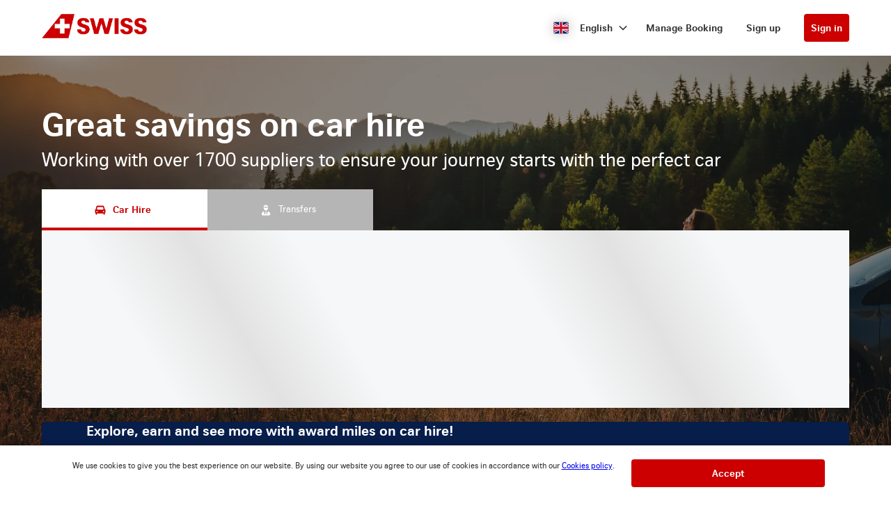

--- FILE ---
content_type: text/html
request_url: https://swiss-cars.cartrawler.com/en/?clientid=597790&pickuplocationid=299&returnlocationid=299&currency=jpy&countryid=ch&cargroup=0&pickuphour=10&pickupminute=0&returnhour=10&returnminute=0&residencyid=ch&age=30&pickupmonth=8&pickupyear=2023&pickupdate=9&returnmonth=8&returnyear=2023&returndate=23&residence=switzerland&residency=switzerland&tp=ct_special_offer_feed
body_size: 8515
content:
<!DOCTYPE html><html lang="en"><head><meta charSet="utf-8"/><meta http-equiv="x-ua-compatible" content="ie=edge"/><meta name="viewport" content="width=device-width, initial-scale=1, shrink-to-fit=no"/><meta data-react-helmet="true" property="og:url" content="https://cars.cartrawler.com/swiss/en"/><meta data-react-helmet="true" property="og:type" content="website"/><meta data-react-helmet="true" property="og:title" content="SWISS | Car Hire"/><meta data-react-helmet="true" property="og:site_name" content="SWISS"/><meta data-react-helmet="true" name="robots" content="index, follow"/><meta name="generator" content="Gatsby 4.8.0"/><title data-react-helmet="true">SWISS | Car Hire</title><link data-react-helmet="true" rel="icon" href="https://ctimg-mcore.cartrawler.com/components/favicons/swiss-favicon.ico?bg-remove=true" type="image/x-icon"/><link data-react-helmet="true" rel="canonical" href="https://cars.cartrawler.com/swiss/en"/><link data-react-helmet="true" rel="alternate" hrefLang="de" href="https://cars.cartrawler.com/swiss/de"/><link data-react-helmet="true" rel="alternate" hrefLang="en" href="https://cars.cartrawler.com/swiss/en"/><link data-react-helmet="true" rel="alternate" hrefLang="es" href="https://cars.cartrawler.com/swiss/es"/><link data-react-helmet="true" rel="alternate" hrefLang="fr" href="https://cars.cartrawler.com/swiss/fr"/><link data-react-helmet="true" rel="alternate" hrefLang="it" href="https://cars.cartrawler.com/swiss/it"/><link data-react-helmet="true" rel="alternate" hrefLang="pt" href="https://cars.cartrawler.com/swiss/pt"/><link data-react-helmet="true" rel="alternate" hrefLang="ru" href="https://cars.cartrawler.com/swiss/ru"/><link data-react-helmet="true" rel="alternate" hrefLang="ja" href="https://cars.cartrawler.com/swiss/ja"/><link data-react-helmet="true" rel="alternate" hrefLang="zh" href="https://cars.cartrawler.com/swiss/zh"/><link data-react-helmet="true" rel="manifest" href="/swiss.webmanifest"/><link data-react-helmet="true" rel="alternate" hrefLang="x-default" href="https://cars.cartrawler.com/swiss/en"/><style data-react-helmet="true" type="text/css">
    @font-face {
      font-family: 'CHSans';font-display: swap;
      src: url('https://ajaxgeo.cartrawler.com/msconfig/fonts/chsans/chsans-light-webfont.woff2')
          format('woff2');font-style: normal;font-weight: 100;}
    @font-face {
      font-family: 'CHSans';font-display: swap;
      src: url('https://ajaxgeo.cartrawler.com/msconfig/fonts/chsans/chsans-light-webfont.woff2')
          format('woff2');font-style: normal;font-weight: 200;}
    @font-face {
      font-family: 'CHSans';font-display: swap;
      src: url('https://ajaxgeo.cartrawler.com/msconfig/fonts/chsans/chsans-light-webfont.woff2')
          format('woff2');font-style: normal;font-weight: 300;}
    @font-face {
      font-family: 'CHSans';font-display: swap;
      src: url('https://ajaxgeo.cartrawler.com/msconfig/fonts/chsans/chsans-regular-webfont.woff2')
          format('woff2');font-style: normal;font-weight: 400;}
    @font-face {
      font-family: 'CHSans';font-display: swap;
      src: url('https://ajaxgeo.cartrawler.com/msconfig/fonts/chsans/chsans-regular-webfont.woff2')
          format('woff2');font-style: normal;font-weight: 500;}
    @font-face {
      font-family: 'CHSans';font-display: swap;
      src: url('https://ajaxgeo.cartrawler.com/msconfig/fonts/chsans/chsans-bold-webfont.woff2')
          format('woff2');font-style: normal;font-weight: 600;}
    @font-face {
      font-family: 'CHSans';font-display: swap;
      src: url('https://ajaxgeo.cartrawler.com/msconfig/fonts/chsans/chsans-bold-webfont.woff2')
          format('woff2');font-style: normal;font-weight: 700;}
    @font-face {
      font-family: 'CHSans';font-display: swap;
      src: url('https://ajaxgeo.cartrawler.com/msconfig/fonts/chsans/chsans-bold-webfont.woff2')
          format('woff2');font-style: normal;font-weight: 800;}
    @font-face {
      font-family: 'CHSans';font-display: swap;
      src: url('https://ajaxgeo.cartrawler.com/msconfig/fonts/chsans/chsans-bold-webfont.woff2')
          format('woff2');font-style: normal;font-weight: 900;}
    @font-face {font-family: 'Open Sans';font-display: swap;src: url('https://ajaxgeo.cartrawler.com/msconfig/fonts/OpenSans/OpenSans-VariableFont.ttf') format('truetype');}</style><style data-styled="" data-styled-version="5.2.1">.dijwzT{width:100%;max-width:100%;background:transparent;display:-webkit-box;display:-webkit-flex;display:-ms-flexbox;display:flex;box-sizing:border-box;position:relative;border-radius:0px;padding:0;margin:0 0. 4px 0;}/*!sc*/
@media (min-width:481px){}/*!sc*/
@media (min-width:769px){.dijwzT{margin:0 0 64px 0;}}/*!sc*/
.cVKiam{width:100%;background:transparent;display:-webkit-box;display:-webkit-flex;display:-ms-flexbox;display:flex;box-sizing:border-box;position:relative;border-radius:0px;padding:24px 20px;margin:0;}/*!sc*/
@media (min-width:481px){.cVKiam{padding:24px 20px;}}/*!sc*/
@media (min-width:769px){.cVKiam{padding:24px 0;}}/*!sc*/
.cdtSPo{width:100%;background:transparent;display:-webkit-box;display:-webkit-flex;display:-ms-flexbox;display:flex;box-sizing:border-box;position:relative;border-radius:0px;padding:0;margin:0;}/*!sc*/
@media (min-width:481px){}/*!sc*/
@media (min-width:769px){}/*!sc*/
.dCsGEB{width:100%;max-width:1200px;background:transparent;display:-webkit-box;display:-webkit-flex;display:-ms-flexbox;display:flex;box-sizing:border-box;position:relative;border-radius:0px;padding:32px 20px 48px 20px;margin:0;}/*!sc*/
@media (min-width:481px){.dCsGEB{padding:32px 20px 48px 20px;}}/*!sc*/
@media (min-width:769px){.dCsGEB{padding:24px 20px 48px 20px;margin:0 auto;}}/*!sc*/
.VkLoM{width:100%;max-width:1200px;background:transparent;display:-webkit-box;display:-webkit-flex;display:-ms-flexbox;display:flex;box-sizing:border-box;position:relative;border-radius:0px;padding:0px 20px 0px;margin:0;}/*!sc*/
@media (min-width:481px){}/*!sc*/
@media (min-width:769px){.VkLoM{padding:0px 36px 0px;margin:0 auto;}}/*!sc*/
.jpLJtw{width:100%;max-width:1200px;background:transparent;display:-webkit-box;display:-webkit-flex;display:-ms-flexbox;display:flex;box-sizing:border-box;position:relative;border-radius:0px;padding:32px 20px 16px;margin:0;}/*!sc*/
@media (min-width:481px){}/*!sc*/
@media (min-width:769px){.jpLJtw{padding:48px 36px 24px;margin:0 auto;}}/*!sc*/
.bOYQW{width:100%;max-width:1200px;background:transparent;display:-webkit-box;display:-webkit-flex;display:-ms-flexbox;display:flex;box-sizing:border-box;position:relative;border-radius:0px;padding:0px 0px 48px;margin:0;}/*!sc*/
@media (min-width:481px){}/*!sc*/
@media (min-width:769px){.bOYQW{padding:0 36px 88px;margin:0 auto;}}/*!sc*/
.VLRfX{width:100%;max-width:1200px;background:transparent;display:-webkit-box;display:-webkit-flex;display:-ms-flexbox;display:flex;box-sizing:border-box;position:relative;border-radius:0px;padding:0 20px;margin:0 auto 32px;}/*!sc*/
@media (min-width:481px){}/*!sc*/
@media (min-width:769px){}/*!sc*/
.gfGtjG{width:100%;max-width:1200px;background:transparent;display:-webkit-box;display:-webkit-flex;display:-ms-flexbox;display:flex;box-sizing:border-box;position:relative;border-radius:0px;padding:0 20px;margin:0px auto;}/*!sc*/
@media (min-width:481px){}/*!sc*/
@media (min-width:769px){}/*!sc*/
.kijcBf{width:100%;max-width:1200px;background:transparent;display:-webkit-box;display:-webkit-flex;display:-ms-flexbox;display:flex;box-sizing:border-box;position:relative;border-radius:0px;padding:0 20px;margin:0px auto 64px auto;}/*!sc*/
@media (min-width:481px){}/*!sc*/
@media (min-width:769px){}/*!sc*/
.hWMsvY{width:100%;max-width:100%;background:transparent;display:-webkit-box;display:-webkit-flex;display:-ms-flexbox;display:flex;box-sizing:border-box;position:relative;border-radius:0px;padding:0;margin:0;}/*!sc*/
@media (min-width:481px){}/*!sc*/
@media (min-width:769px){}/*!sc*/
data-styled.g1[id="GTXTemplatestyle__Template-sc-1hdc0l1-0"]{content:"dijwzT,cVKiam,cdtSPo,dCsGEB,VkLoM,jpLJtw,bOYQW,VLRfX,gfGtjG,kijcBf,hWMsvY,"}/*!sc*/
.kLmYGP{width:100%;-webkit-flex:1;-ms-flex:1;flex:1;display:-webkit-box;display:-webkit-flex;display:-ms-flexbox;display:flex;}/*!sc*/
data-styled.g2[id="GTXTemplatestyle__Block-sc-1hdc0l1-1"]{content:"kLmYGP,"}/*!sc*/
.fzeSFO{width:100%;margin:0 auto;}/*!sc*/
.fzeSFO .GTXTemplatestyle__Block-sc-1hdc0l1-1{width:100%;margin:0;}/*!sc*/
data-styled.g3[id="Col1style__Col1SC-sc-25tjeq-0"]{content:"fzeSFO,"}/*!sc*/
.dyJXhg{width:100%;display:-webkit-box;display:-webkit-flex;display:-ms-flexbox;display:flex;-webkit-flex-direction:column;-ms-flex-direction:column;flex-direction:column;}/*!sc*/
.dyJXhg .GTXTemplatestyle__Block-sc-1hdc0l1-1{margin:0 0 16px 0;}/*!sc*/
.dyJXhg .GTXTemplatestyle__Block-sc-1hdc0l1-1:last-of-type{margin:0;}/*!sc*/
@media (min-width:769px){.dyJXhg{-webkit-flex-direction:row;-ms-flex-direction:row;flex-direction:row;}.dyJXhg .GTXTemplatestyle__Block-sc-1hdc0l1-1{width:100%;margin:0 16px;}.dyJXhg .GTXTemplatestyle__Block-sc-1hdc0l1-1:first-of-type{margin:0 16px 0 0;}.dyJXhg .GTXTemplatestyle__Block-sc-1hdc0l1-1:last-of-type{margin:0 0 0 16px;}}/*!sc*/
@media (min-width:769px){.dyJXhg .GTXTemplatestyle__Block-sc-1hdc0l1-1{margin:0;}}/*!sc*/
data-styled.g6[id="Col3style__Col3SC-sc-1xj3lsp-0"]{content:"dyJXhg,"}/*!sc*/
.gPwwfB{width:100%;padding:0px;display:-webkit-box;display:-webkit-flex;display:-ms-flexbox;display:flex;-webkit-flex-direction:column;-ms-flex-direction:column;flex-direction:column;}/*!sc*/
.gPwwfB .GTXTemplatestyle__Block-sc-1hdc0l1-1{width:100%;margin:0;}/*!sc*/
.gPwwfB .GTXTemplatestyle__Block-sc-1hdc0l1-1:first-of-type{margin:0 0 0px 0;}/*!sc*/
.gPwwfB .GTXTemplatestyle__Block-sc-1hdc0l1-1:last-of-type{margin:0;}/*!sc*/
@media (min-width:481px){.gPwwfB .GTXTemplatestyle__Block-sc-1hdc0l1-1:first-of-type{margin:0 0 0px 0;}}/*!sc*/
data-styled.g19[id="Rowstyle__RowSC-sc-1iykvl7-0"]{content:"gPwwfB,"}/*!sc*/
.htUBUq{height:auto;width:100%;padding:0px;margin:0px;border-radius:0px;background:transparent;background-image:linear-gradient(rgba(0,0,0,0.4),rgba(0,0,0,0.4)),url('https://ctimg-mcore.cartrawler.com/components/partners/tap/woman-forest-car.jpg?auto=compress');background-size:cover;background-position:center;background-repeat:no-repeat;box-shadow:none;position:relative;overflow:hidden;}/*!sc*/
@media screen and (min-width:481px) and (max-width:769px){}/*!sc*/
@media screen and (min-width:769px){}/*!sc*/
.kusUuJ{height:auto;width:100%;padding:0px;margin:0px;border-radius:0px;background:transparent;box-shadow:none;position:relative;overflow:hidden;}/*!sc*/
@media screen and (min-width:481px) and (max-width:769px){}/*!sc*/
@media screen and (min-width:769px){}/*!sc*/
.eckYWb{height:auto;width:100%;padding:0px;margin:0px;border-radius:0px;background:#F1F1F1;box-shadow:none;position:relative;overflow:hidden;}/*!sc*/
@media screen and (min-width:481px) and (max-width:769px){}/*!sc*/
@media screen and (min-width:769px){}/*!sc*/
.kmonDC{height:auto;width:100%;padding:0px;margin:0px;border-radius:0px;background:#fff;box-shadow:none;position:relative;overflow:hidden;}/*!sc*/
@media screen and (min-width:481px) and (max-width:769px){}/*!sc*/
@media screen and (min-width:769px){}/*!sc*/
.GizWf{height:auto;width:100%;padding:0px;margin:0px;border-radius:0px;box-shadow:none;position:relative;overflow:hidden;}/*!sc*/
@media screen and (min-width:481px) and (max-width:769px){}/*!sc*/
@media screen and (min-width:769px){}/*!sc*/
.kJEIDz{height:auto;width:100%;padding:0px;margin:0px;border-radius:0px;background:#fff;background-image:linear-gradient(rgba(0,0,0,0.1),rgba(0,0,0,0.1)),url('https://ctimg-mcore.cartrawler.com/components/partners/airfrance/women-yellow-car.png');background-size:cover;background-position:unset;background-repeat:no-repeat;box-shadow:none;position:relative;overflow:hidden;}/*!sc*/
@media screen and (min-width:481px) and (max-width:769px){}/*!sc*/
@media screen and (min-width:769px){}/*!sc*/
.cbgYwn{height:auto;width:100%;padding:48px 20px 32px 20px;margin:0px;border-radius:0px;background:#fff;box-shadow:none;position:relative;overflow:hidden;}/*!sc*/
@media screen and (min-width:481px) and (max-width:769px){}/*!sc*/
@media screen and (min-width:769px){}/*!sc*/
.itufyp{height:auto;padding:0px;margin:0px;background:transparent;box-shadow:none;position:relative;overflow:hidden;}/*!sc*/
@media screen and (min-width:481px) and (max-width:769px){}/*!sc*/
@media screen and (min-width:769px){}/*!sc*/
.gmWVim{height:auto;width:100%;padding:24px;margin:0px;border-radius:8px;background:#fff;box-shadow:0px 1px 3px 1px #00000026,0px 1px 2px 0px #0000004D;position:relative;overflow:hidden;}/*!sc*/
@media screen and (min-width:481px) and (max-width:769px){}/*!sc*/
@media screen and (min-width:769px){}/*!sc*/
.wEVpz{height:auto;width:100%;padding:0px;margin:0px;border-radius:0px;background:#fff;background-image:linear-gradient(rgba(164,1,1,0.9),rgba(164,1,1,0.9)),url('https://ctimg-mcore.cartrawler.com/components/partners/swiss/ContentBlock-bg.png');background-size:cover;background-position:unset;background-repeat:no-repeat;box-shadow:none;position:relative;overflow:hidden;}/*!sc*/
@media screen and (min-width:481px) and (max-width:769px){}/*!sc*/
@media screen and (min-width:769px){}/*!sc*/
.foElAK{height:auto;width:100%;padding:32px 0px;margin:0px;border-radius:0px;box-shadow:none;position:relative;overflow:hidden;}/*!sc*/
@media screen and (min-width:481px) and (max-width:769px){}/*!sc*/
@media screen and (min-width:769px){}/*!sc*/
.iJCjRU{height:auto;width:100%;padding:32px 0px;margin:0px;border-radius:0px;background:transparent;box-shadow:none;position:relative;overflow:hidden;}/*!sc*/
@media screen and (min-width:481px) and (max-width:769px){}/*!sc*/
@media screen and (min-width:769px){}/*!sc*/
.FKTFQ{height:auto;width:50%;padding:0 0 32px 0;margin:0px;border-radius:0px;background:transparent;box-shadow:none;position:relative;overflow:hidden;}/*!sc*/
@media screen and (min-width:481px) and (max-width:769px){}/*!sc*/
@media screen and (min-width:769px){}/*!sc*/
.kqoGdI{height:auto;width:100%;padding:24px 32px;border-radius:8px;border:1px solid #ccc;box-shadow:none;position:relative;overflow:hidden;}/*!sc*/
@media screen and (min-width:481px) and (max-width:769px){}/*!sc*/
@media screen and (min-width:769px){}/*!sc*/
.eHJgK{height:auto;width:100%;padding:24px 32px;border-radius:8px;background:#ccc;background-image:linear-gradient(rgba(0,0,0,0.1),rgba(0,0,0,0.1)),url('https://ctimg-mcore.cartrawler.com/components/partners/airfrance/family-beach-kite-car.png');background-size:cover;background-position:unset;background-repeat:no-repeat;border:1px solid #ccc;box-shadow:none;position:relative;overflow:hidden;}/*!sc*/
@media screen and (min-width:481px) and (max-width:769px){}/*!sc*/
@media screen and (min-width:769px){}/*!sc*/
.elcEiC{height:auto;width:70%;padding:24px 16px;margin:0px;border-radius:0px;background:transparent;box-shadow:none;position:relative;overflow:hidden;}/*!sc*/
@media screen and (min-width:481px) and (max-width:769px){}/*!sc*/
@media screen and (min-width:769px){}/*!sc*/
data-styled.g20[id="GTXBackgroundstyle__Background-sc-2qk60s-0"]{content:"htUBUq,kusUuJ,eckYWb,kmonDC,GizWf,kJEIDz,cbgYwn,itufyp,gmWVim,wEVpz,foElAK,iJCjRU,FKTFQ,kqoGdI,eHJgK,elcEiC,"}/*!sc*/
.yzlcU{min-height:100vh;display:block;-webkit-flex-direction:column;-ms-flex-direction:column;flex-direction:column;-webkit-box-pack:start;-webkit-justify-content:flex-start;-ms-flex-pack:start;justify-content:flex-start;-webkit-align-items:center;-webkit-box-align:center;-ms-flex-align:center;align-items:center;}/*!sc*/
data-styled.g22[id="GTXPageColumnstyles__PageColumn-sc-j2tv4f-0"]{content:"yzlcU,"}/*!sc*/
.iUDNLD{font-family:Open Sans;font-size:1rem;line-height:1.375rem;font-weight:700;color:#CC0000;margin:0;-webkit-transition:font-size 250ms cubic-bezier(.85,.1,.36,.9);transition:font-size 250ms cubic-bezier(.85,.1,.36,.9);}/*!sc*/
@media (min-width:481px){.iUDNLD{font-size:1.125rem;line-height:1.5rem;font-weight:700;}}/*!sc*/
@media (min-width:769px){.iUDNLD{font-size:1.125rem;line-height:1.5rem;font-weight:700;}}/*!sc*/
.kkbFZt{font-family:CHSans,Helvetica,Sans-Serif;font-size:1.5rem;line-height:2.063rem;font-weight:700;color:#333;margin:8px 0;-webkit-transition:font-size 250ms cubic-bezier(.85,.1,.36,.9);transition:font-size 250ms cubic-bezier(.85,.1,.36,.9);text-transform:none;}/*!sc*/
@media (min-width:481px){.kkbFZt{font-size:2.25rem;line-height:3.063rem;font-weight:700;}}/*!sc*/
@media (min-width:769px){.kkbFZt{font-size:2.25rem;line-height:3.063rem;font-weight:700;}}/*!sc*/
.eULZpu{font-family:CHSans,Helvetica,Sans-Serif;font-size:1rem;line-height:1.375rem;font-weight:400;color:#333;margin:0;-webkit-transition:font-size 250ms cubic-bezier(.85,.1,.36,.9);transition:font-size 250ms cubic-bezier(.85,.1,.36,.9);text-transform:none;}/*!sc*/
@media (min-width:481px){.eULZpu{font-size:1rem;line-height:1.375rem;font-weight:400;}}/*!sc*/
@media (min-width:769px){.eULZpu{font-size:1rem;line-height:1.375rem;font-weight:400;}}/*!sc*/
.iSPDNZ{font-family:CHSans,Helvetica,Sans-Serif;font-size:1rem;line-height:1.375rem;font-weight:700;color:#333;margin:0 0 4px 0;-webkit-transition:font-size 250ms cubic-bezier(.85,.1,.36,.9);transition:font-size 250ms cubic-bezier(.85,.1,.36,.9);text-transform:none;}/*!sc*/
@media (min-width:481px){.iSPDNZ{font-size:1rem;line-height:1.375rem;font-weight:700;}}/*!sc*/
@media (min-width:769px){.iSPDNZ{font-size:1rem;line-height:1.375rem;font-weight:700;}}/*!sc*/
.bxYEpS{font-family:CHSans,Helvetica,Sans-Serif;font-size:1rem;line-height:1.375rem;color:#333;margin:0 0 4px 0;-webkit-transition:font-size 250ms cubic-bezier(.85,.1,.36,.9);transition:font-size 250ms cubic-bezier(.85,.1,.36,.9);text-transform:none;}/*!sc*/
@media (min-width:481px){.bxYEpS{font-size:1rem;line-height:1.375rem;}}/*!sc*/
@media (min-width:769px){.bxYEpS{font-size:1rem;line-height:1.375rem;}}/*!sc*/
.feIMv{font-family:CHSans,Helvetica,Sans-Serif;font-size:0.75rem;line-height:1.063rem;color:#333;margin:0;-webkit-transition:font-size 250ms cubic-bezier(.85,.1,.36,.9);transition:font-size 250ms cubic-bezier(.85,.1,.36,.9);text-transform:none;}/*!sc*/
@media (min-width:481px){.feIMv{font-size:0.75rem;line-height:1.063rem;}}/*!sc*/
@media (min-width:769px){.feIMv{font-size:0.75rem;line-height:1.063rem;}}/*!sc*/
.ceHpoO{font-family:CHSans,Helvetica,Sans-Serif;font-size:1.5rem;line-height:2.063rem;font-weight:700;color:#fff;margin:0px 0px 8px;-webkit-transition:font-size 250ms cubic-bezier(.85,.1,.36,.9);transition:font-size 250ms cubic-bezier(.85,.1,.36,.9);}/*!sc*/
@media (min-width:481px){.ceHpoO{font-size:2.25rem;line-height:3.063rem;font-weight:700;}}/*!sc*/
@media (min-width:769px){.ceHpoO{font-size:2.25rem;line-height:3.063rem;font-weight:700;}}/*!sc*/
.hjaRlA{font-family:Open Sans;font-size:1rem;line-height:1.375rem;font-weight:300;color:#fff;margin:0px 0px 16px;-webkit-transition:font-size 250ms cubic-bezier(.85,.1,.36,.9);transition:font-size 250ms cubic-bezier(.85,.1,.36,.9);text-transform:none;}/*!sc*/
@media (min-width:481px){.hjaRlA{font-size:1.125rem;line-height:1.5rem;font-weight:300;}}/*!sc*/
@media (min-width:769px){.hjaRlA{font-size:1.125rem;line-height:1.5rem;font-weight:300;}}/*!sc*/
.Hkou{font-family:CHSans,Helvetica,Sans-Serif;font-size:1.5rem;line-height:2.063rem;font-weight:400;color:#333;margin:0;-webkit-transition:font-size 250ms cubic-bezier(.85,.1,.36,.9);transition:font-size 250ms cubic-bezier(.85,.1,.36,.9);text-transform:none;}/*!sc*/
@media (min-width:481px){.Hkou{font-size:2.25rem;line-height:3.063rem;font-weight:400;}}/*!sc*/
@media (min-width:769px){.Hkou{font-size:2.25rem;line-height:3.063rem;font-weight:400;}}/*!sc*/
.eGQIfc{font-family:CHSans,Helvetica,Sans-Serif;font-size:1rem;line-height:1.375rem;font-weight:700;color:inherit;margin:0;-webkit-transition:font-size 250ms cubic-bezier(.85,.1,.36,.9);transition:font-size 250ms cubic-bezier(.85,.1,.36,.9);text-transform:none;}/*!sc*/
@media (min-width:481px){.eGQIfc{font-size:1rem;line-height:1.375rem;font-weight:700;}}/*!sc*/
@media (min-width:769px){.eGQIfc{font-size:1rem;line-height:1.375rem;font-weight:700;}}/*!sc*/
.Utwji{font-family:CHSans,Helvetica,Sans-Serif;font-size:1.5rem;line-height:2.063rem;font-weight:700;color:#333333;margin:0px 0px 8px;-webkit-transition:font-size 250ms cubic-bezier(.85,.1,.36,.9);transition:font-size 250ms cubic-bezier(.85,.1,.36,.9);text-transform:none;}/*!sc*/
@media (min-width:481px){.Utwji{font-size:2.25rem;line-height:3.063rem;font-weight:700;}}/*!sc*/
@media (min-width:769px){.Utwji{font-size:2.25rem;line-height:3.063rem;font-weight:700;}}/*!sc*/
.fIdzcy{font-family:Open Sans;font-size:1rem;line-height:1.375rem;font-weight:400;color:#333333;margin:0px;-webkit-transition:font-size 250ms cubic-bezier(.85,.1,.36,.9);transition:font-size 250ms cubic-bezier(.85,.1,.36,.9);text-transform:none;}/*!sc*/
@media (min-width:481px){.fIdzcy{font-size:1.125rem;line-height:1.5rem;font-weight:400;}}/*!sc*/
@media (min-width:769px){.fIdzcy{font-size:1.125rem;line-height:1.5rem;font-weight:400;}}/*!sc*/
.gEiTWy{font-family:CHSans,Helvetica,Sans-Serif;font-size:1.125rem;line-height:1.5rem;font-weight:700;color:text;margin:0px 0px 8px;-webkit-transition:font-size 250ms cubic-bezier(.85,.1,.36,.9);transition:font-size 250ms cubic-bezier(.85,.1,.36,.9);}/*!sc*/
@media (min-width:481px){.gEiTWy{font-size:1.25rem;line-height:1.688rem;font-weight:700;}}/*!sc*/
@media (min-width:769px){.gEiTWy{font-size:1.25rem;line-height:1.688rem;font-weight:700;}}/*!sc*/
.dszYTF{font-family:CHSans,Helvetica,Sans-Serif;font-size:1rem;line-height:1.375rem;font-weight:400;color:text;margin:0px 0px 24px;-webkit-transition:font-size 250ms cubic-bezier(.85,.1,.36,.9);transition:font-size 250ms cubic-bezier(.85,.1,.36,.9);text-transform:none;}/*!sc*/
@media (min-width:481px){.dszYTF{font-size:1rem;line-height:1.375rem;font-weight:400;}}/*!sc*/
@media (min-width:769px){.dszYTF{font-size:1rem;line-height:1.375rem;font-weight:400;}}/*!sc*/
.eeJTRA{font-size:inherit;line-height:inherit;font-weight:400;color:#333;margin:0;-webkit-transition:font-size 250ms cubic-bezier(.85,.1,.36,.9);transition:font-size 250ms cubic-bezier(.85,.1,.36,.9);text-transform:none;}/*!sc*/
@media (min-width:481px){.eeJTRA{font-size:inherit;line-height:inherit;font-weight:400;}}/*!sc*/
@media (min-width:769px){.eeJTRA{font-size:inherit;line-height:inherit;font-weight:400;}}/*!sc*/
.gfCzGS{font-family:Open Sans;font-size:1rem;line-height:1.375rem;font-weight:600;color:inherit;margin:0;-webkit-transition:font-size 250ms cubic-bezier(.85,.1,.36,.9);transition:font-size 250ms cubic-bezier(.85,.1,.36,.9);text-transform:none;}/*!sc*/
@media (min-width:481px){.gfCzGS{font-size:1.125rem;line-height:1.5rem;font-weight:600;}}/*!sc*/
@media (min-width:769px){.gfCzGS{font-size:1.125rem;line-height:1.5rem;font-weight:600;}}/*!sc*/
.gdDQGq{font-family:CHSans,Helvetica,Sans-Serif;font-size:0.75rem;line-height:1.063rem;font-weight:700;color:#333;margin:0;-webkit-transition:font-size 250ms cubic-bezier(.85,.1,.36,.9);transition:font-size 250ms cubic-bezier(.85,.1,.36,.9);}/*!sc*/
@media (min-width:481px){.gdDQGq{font-size:0.75rem;line-height:1.063rem;font-weight:700;}}/*!sc*/
@media (min-width:769px){.gdDQGq{font-size:0.75rem;line-height:1.063rem;font-weight:700;}}/*!sc*/
.etVKzF{font-family:CHSans,Helvetica,Sans-Serif;font-size:0.75rem;line-height:1.063rem;font-weight:400;color:#333;margin:0;-webkit-transition:font-size 250ms cubic-bezier(.85,.1,.36,.9);transition:font-size 250ms cubic-bezier(.85,.1,.36,.9);}/*!sc*/
@media (min-width:481px){.etVKzF{font-size:0.75rem;line-height:1.063rem;font-weight:400;}}/*!sc*/
@media (min-width:769px){.etVKzF{font-size:0.75rem;line-height:1.063rem;font-weight:400;}}/*!sc*/
data-styled.g25[id="GTXTypographystyle__Type-sc-1kk8ybz-0"]{content:"iUDNLD,kkbFZt,eULZpu,iSPDNZ,bxYEpS,feIMv,ceHpoO,hjaRlA,Hkou,eGQIfc,Utwji,fIdzcy,gEiTWy,dszYTF,eeJTRA,gfCzGS,gdDQGq,etVKzF,"}/*!sc*/
.cENZEJ{display:-webkit-box;display:-webkit-flex;display:-ms-flexbox;display:flex;-webkit-align-items:center;-webkit-box-align:center;-ms-flex-align:center;align-items:center;-webkit-box-pack:center;-webkit-justify-content:center;-ms-flex-pack:center;justify-content:center;}/*!sc*/
.cENZEJ .fill,.cENZEJ .shadow,.cENZEJ .stroke,.cENZEJ .darkMidtone,.cENZEJ .lightMidtone,.cENZEJ .foregroundElements{-webkit-transition:fill ms;transition:fill ms;}/*!sc*/
.gNKNvo{display:-webkit-box;display:-webkit-flex;display:-ms-flexbox;display:flex;-webkit-align-items:center;-webkit-box-align:center;-ms-flex-align:center;align-items:center;-webkit-box-pack:center;-webkit-justify-content:center;-ms-flex-pack:center;justify-content:center;}/*!sc*/
.gNKNvo .fill{fill:#CC0000;}/*!sc*/
.gNKNvo .fill,.gNKNvo .shadow,.gNKNvo .stroke,.gNKNvo .darkMidtone,.gNKNvo .lightMidtone,.gNKNvo .foregroundElements{-webkit-transition:fill 250ms cubic-bezier(.85,.1,.36,.9);transition:fill 250ms cubic-bezier(.85,.1,.36,.9);}/*!sc*/
data-styled.g27[id="GTXIconstyle__Wrapper-sc-1ce3vqm-0"]{content:"cENZEJ,gNKNvo,"}/*!sc*/
.bJyDUV{-webkit-transform:rotate() scale(1);-ms-transform:rotate() scale(1);transform:rotate() scale(1);-webkit-transition:fill ms ,height ms ,width ms ,-webkit-transform ms;-webkit-transition:fill ms ,height ms ,width ms ,transform ms;transition:fill ms ,height ms ,width ms ,transform ms;}/*!sc*/
.fnNFAm{fill:#CC0000;-webkit-transform:rotate(0) scale(1);-ms-transform:rotate(0) scale(1);transform:rotate(0) scale(1);-webkit-transition:fill 250ms cubic-bezier(.85,.1,.36,.9),height 250ms cubic-bezier(.85,.1,.36,.9),width 250ms cubic-bezier(.85,.1,.36,.9),-webkit-transform 250ms cubic-bezier(.85,.1,.36,.9);-webkit-transition:fill 250ms cubic-bezier(.85,.1,.36,.9),height 250ms cubic-bezier(.85,.1,.36,.9),width 250ms cubic-bezier(.85,.1,.36,.9),transform 250ms cubic-bezier(.85,.1,.36,.9);transition:fill 250ms cubic-bezier(.85,.1,.36,.9),height 250ms cubic-bezier(.85,.1,.36,.9),width 250ms cubic-bezier(.85,.1,.36,.9),transform 250ms cubic-bezier(.85,.1,.36,.9);}/*!sc*/
data-styled.g28[id="GTXIconstyle__Icon-sc-1ce3vqm-1"]{content:"bJyDUV,fnNFAm,"}/*!sc*/
.frCsgJ img{width:100%;}/*!sc*/
data-styled.g36[id="GTXImagestyle__Image-sc-cdy4b1-0"]{content:"frCsgJ,"}/*!sc*/
.fIchjv{height:2.5rem;width:auto;color:#CC0000;background:#fff;padding:0.625rem 1.5rem;margin:23px 0px 0px;border:1px solid transparent;border-radius:0.25rem;box-shadow:none;font-family:inherit;font-size:0.875rem;-webkit-text-decoration:none;text-decoration:none;display:-webkit-inline-box;display:-webkit-inline-flex;display:-ms-inline-flexbox;display:inline-flex;-webkit-align-items:center;-webkit-box-align:center;-ms-flex-align:center;align-items:center;-webkit-box-pack:center;-webkit-justify-content:center;-ms-flex-pack:center;justify-content:center;text-align:left;position:relative;cursor:pointer;outline:0;}/*!sc*/
.fIchjv:hover{color:#CC0000;background:#fff;}/*!sc*/
.fIchjv:disabled{color:#9E9E9E;background:#E5E5E5;border:2px solid transparent;cursor:not-allowed;}/*!sc*/
.fIchjv:focus{color:#CC0000;background:#fff;outline:2px solid #000000;outline-offset:2px;border:1px solid transparent;}/*!sc*/
.fIchjv:focus:before{border-radius:calc(0.25rem + 0.15rem);height:calc(100% + 8px);width:calc(100% + 8px);content:'';position:absolute;top:-4px;left:-4px;z-index:2;}/*!sc*/
.fIchjv:focus:active{color:#CC0000;background:#fff;border:2px solid transparent;outline:0px solid transparent;outline-offset:0;}/*!sc*/
.fIchjv:-moz-focusring{outline:none;}/*!sc*/
.fIchjv:focus:not(:focus-visible){border-color:transparent;outline:transparent;}/*!sc*/
.fNryPI{height:2.5rem;width:auto;color:#fff;background:#CC0000;padding:0.625rem 1.5rem;margin:24px 8px 0px;border:2px solid transparent;border-radius:0.25rem;box-shadow:none;font-family:inherit;font-size:0.875rem;-webkit-text-decoration:none;text-decoration:none;display:-webkit-inline-box;display:-webkit-inline-flex;display:-ms-inline-flexbox;display:inline-flex;-webkit-align-items:center;-webkit-box-align:center;-ms-flex-align:center;align-items:center;-webkit-box-pack:center;-webkit-justify-content:center;-ms-flex-pack:center;justify-content:center;text-align:left;position:relative;cursor:pointer;outline:0;}/*!sc*/
.fNryPI:hover{color:#fff;background:#CC0000;}/*!sc*/
.fNryPI:disabled{color:#9E9E9E;background:#E5E5E5;border:2px solid transparent;cursor:not-allowed;}/*!sc*/
.fNryPI:focus{color:#fff;background:#CC0000;outline:2px solid #000000;outline-offset:2px;border:2px solid transparent;}/*!sc*/
.fNryPI:focus:before{border-radius:calc(0.25rem + 0.15rem);height:calc(100% + 8px);width:calc(100% + 8px);content:'';position:absolute;top:-4px;left:-4px;z-index:2;}/*!sc*/
.fNryPI:focus:active{color:#fff;background:#CC0000;border:2px solid transparent;outline:0px solid transparent;outline-offset:0;}/*!sc*/
.fNryPI:-moz-focusring{outline:none;}/*!sc*/
.fNryPI:focus:not(:focus-visible){border-color:transparent;outline:transparent;}/*!sc*/
data-styled.g47[id="GTXButtonstyle__Button-sc-1af6gn5-0"]{content:"fIchjv,fNryPI,"}/*!sc*/
.bLNjvx{display:-webkit-box;display:-webkit-flex;display:-ms-flexbox;display:flex;-webkit-flex:1;-ms-flex:1;flex:1;-webkit-align-items:center;-webkit-box-align:center;-ms-flex-align:center;align-items:center;-webkit-box-pack:start;-webkit-justify-content:flex-start;-ms-flex-pack:start;justify-content:flex-start;text-align:start;min-height:unset;line-height:unset;}/*!sc*/
.bLNjvx span{color:#fff;font-size:2.25rem;font-weight:700;white-space:pre-wrap;}/*!sc*/
.bLNjvx .GTXIconstyle__Wrapper-sc-1ce3vqm-0{min-height:unset;-webkit-align-self:flex-start;-ms-flex-item-align:start;align-self:flex-start;}/*!sc*/
.erHFgt{display:-webkit-box;display:-webkit-flex;display:-ms-flexbox;display:flex;-webkit-flex:1;-ms-flex:1;flex:1;-webkit-align-items:center;-webkit-box-align:center;-ms-flex-align:center;align-items:center;-webkit-box-pack:start;-webkit-justify-content:flex-start;-ms-flex-pack:start;justify-content:flex-start;text-align:start;min-height:25px;line-height:25px;}/*!sc*/
.erHFgt span{color:text;font-size:0.875rem;font-weight:600;white-space:pre-wrap;}/*!sc*/
.erHFgt .GTXIconstyle__Wrapper-sc-1ce3vqm-0{min-height:25px;-webkit-align-self:flex-start;-ms-flex-item-align:start;align-self:flex-start;}/*!sc*/
data-styled.g61[id="GTXMenuItemstyle__FirstCol-sc-1cr7go4-0"]{content:"bLNjvx,erHFgt,"}/*!sc*/
.hHyvrN{display:-webkit-box;display:-webkit-flex;display:-ms-flexbox;display:flex;-webkit-align-items:center;-webkit-box-align:center;-ms-flex-align:center;align-items:center;-webkit-flex:0;-ms-flex:0;flex:0;-webkit-flex-basis:fit-content;-ms-flex-preferred-size:fit-content;flex-basis:fit-content;min-height:unset;}/*!sc*/
.hHyvrN span{color:#fff;font-size:1rem;font-weight:400;}/*!sc*/
.hHyvrN .GTXIconstyle__Wrapper-sc-1ce3vqm-0{min-height:unset;-webkit-align-self:flex-start;-ms-flex-item-align:start;align-self:flex-start;}/*!sc*/
data-styled.g62[id="GTXMenuItemstyle__SecondCol-sc-1cr7go4-1"]{content:"hHyvrN,"}/*!sc*/
.gRFSZd{width:100%;-webkit-text-decoration:none;text-decoration:none;-webkit-letter-spacing:0px;-moz-letter-spacing:0px;-ms-letter-spacing:0px;letter-spacing:0px;padding:0;display:-webkit-box;display:-webkit-flex;display:-ms-flexbox;display:flex;-webkit-align-items:baseline;-webkit-box-align:baseline;-ms-flex-align:baseline;align-items:baseline;border:1px solid transparent;}/*!sc*/
.gRFSZd:hover{background:transparent;}/*!sc*/
.gRFSZd:focus{background:transparent;border:1px solid #333;}/*!sc*/
.cgJGDl{width:100%;-webkit-text-decoration:none;text-decoration:none;-webkit-letter-spacing:0px;-moz-letter-spacing:0px;-ms-letter-spacing:0px;letter-spacing:0px;padding:0px 0px 19px;display:-webkit-box;display:-webkit-flex;display:-ms-flexbox;display:flex;-webkit-align-items:baseline;-webkit-box-align:baseline;-ms-flex-align:baseline;align-items:baseline;border:1px solid transparent;}/*!sc*/
.cgJGDl:hover{background:transparent;}/*!sc*/
.cgJGDl:focus{background:transparent;border:1px solid #333;}/*!sc*/
data-styled.g63[id="GTXMenuItemstyle__MenuItem-sc-1cr7go4-2"]{content:"gRFSZd,cgJGDl,"}/*!sc*/
.ipqVuQ{margin:0 calc(8px /2) 0;}/*!sc*/
data-styled.g64[id="GTXMenuItemstyle__Spacer-sc-1cr7go4-3"]{content:"ipqVuQ,"}/*!sc*/
.gCQKzv .GTXBackgroundstyle__Background-sc-2qk60s-0{display:-webkit-box;display:-webkit-flex;display:-ms-flexbox;display:flex;gap:16px;-webkit-flex-direction:row;-ms-flex-direction:row;flex-direction:row;}/*!sc*/
.gCQKzv .GTXMenuItemstyle__MenuItem-sc-1cr7go4-2{-webkit-flex-direction:column;-ms-flex-direction:column;flex-direction:column;}/*!sc*/
.gCQKzv .GTXMenuItemstyle__FirstCol-sc-1cr7go4-0{white-space:nowrap;-webkit-flex:unset;-ms-flex:unset;flex:unset;}/*!sc*/
data-styled.g65[id="GTXListstyles__List-sc-z636dd-0"]{content:"gCQKzv,"}/*!sc*/
.bYKJYK{position:relative;width:100%;}/*!sc*/
.bYKJYK > * > .GTXBackgroundstyle__Background-sc-2qk60s-0{display:-webkit-box;display:-webkit-flex;display:-ms-flexbox;display:flex;}/*!sc*/
.bYKJYK img{width:unset;}/*!sc*/
.bYKJYK .GTXTypographystyle__Type-sc-1kk8ybz-0{display:-webkit-box;display:-webkit-flex;display:-ms-flexbox;display:flex;-webkit-align-items:center;-webkit-box-align:center;-ms-flex-align:center;align-items:center;-webkit-box-pack:start;-webkit-justify-content:flex-start;-ms-flex-pack:start;justify-content:flex-start;gap:4px;-webkit-flex-wrap:wrap;-ms-flex-wrap:wrap;flex-wrap:wrap;}/*!sc*/
data-styled.g66[id="GTXContentBlockstyle__ContentBlock-sc-eii68u-0"]{content:"bYKJYK,"}/*!sc*/
.fpHTSO{z-index:1;-webkit-box-flex:1;-webkit-flex-grow:1;-ms-flex-positive:1;flex-grow:1;-webkit-align-items:center;-webkit-box-align:center;-ms-flex-align:center;align-items:center;display:-webkit-box;display:-webkit-flex;display:-ms-flexbox;display:flex;margin:0 0 0 17px;}/*!sc*/
@media (min-width:481px){.fpHTSO{display:-webkit-box;display:-webkit-flex;display:-ms-flexbox;display:flex;}}/*!sc*/
@media (min-width:769px){.fpHTSO{display:-webkit-box;display:-webkit-flex;display:-ms-flexbox;display:flex;}}/*!sc*/
data-styled.g67[id="GTXContentBlockstyle__ImgContainer-sc-eii68u-1"]{content:"fpHTSO,"}/*!sc*/
.iwDLTU{-webkit-order:0;-ms-flex-order:0;order:0;width:100%;border:0px;border-radius:0px;margin:0px;box-shadow:none;}/*!sc*/
data-styled.g69[id="Panelstyle__PanelContentBackground-sc-1y99wa5-1"]{content:"iwDLTU,"}/*!sc*/
.hquFQX{display:-webkit-box;display:-webkit-flex;display:-ms-flexbox;display:flex;overflow:hidden;padding:0px;-webkit-flex-direction:column;-ms-flex-direction:column;flex-direction:column;}/*!sc*/
.iJURzL{display:-webkit-box;display:-webkit-flex;display:-ms-flexbox;display:flex;overflow:hidden;padding:0px;-webkit-flex-direction:column;-ms-flex-direction:column;flex-direction:column;border:0px;border-radius:0px;box-shadow:none;}/*!sc*/
data-styled.g70[id="Panelstyle__Background-sc-1y99wa5-2"]{content:"hquFQX,iJURzL,"}/*!sc*/
.fVHPdX{-webkit-order:-1;-ms-flex-order:-1;order:-1;display:-webkit-box;display:-webkit-flex;display:-ms-flexbox;display:flex;-webkit-flex-direction:column;-ms-flex-direction:column;flex-direction:column;height:100%;position:absolute;top:0px;left:0px;width:100%;background:transparent;position:relative;padding:0px;margin:0px;min-height:180px;border:0px;border-radius:0px;height:auto;-webkit-order:2;-ms-flex-order:2;order:2;}/*!sc*/
.fVHPdX .GTXContentBlockstyle__ImgContainer-sc-eii68u-1{z-index:2;}/*!sc*/
@media (min-width:481px){}/*!sc*/
@media (min-width:769px){}/*!sc*/
.joyqwO{-webkit-order:-1;-ms-flex-order:-1;order:-1;display:-webkit-box;display:-webkit-flex;display:-ms-flexbox;display:flex;-webkit-flex-direction:column;-ms-flex-direction:column;flex-direction:column;height:100%;position:absolute;top:0px;left:0px;width:100%;background:transparent;position:relative;padding:0px;margin:0px;min-height:180px;border:0px;border-radius:0px;height:auto;}/*!sc*/
.joyqwO .GTXContentBlockstyle__ImgContainer-sc-eii68u-1{z-index:2;}/*!sc*/
@media (min-width:481px){}/*!sc*/
@media (min-width:769px){}/*!sc*/
data-styled.g71[id="Panelstyle__PanelContainer-sc-1y99wa5-3"]{content:"fVHPdX,joyqwO,"}/*!sc*/
.bvdNtT{padding:0px;margin:0px;height:100%;border:0px;border-radius:0px;position:absolute;top:0px;left:0px;width:100%;}/*!sc*/
data-styled.g72[id="Panelstyle__PanelBackground-sc-1y99wa5-4"]{content:"bvdNtT,"}/*!sc*/
.bfqzbm{height:1px;width:100%;background:#ccc;margin:0px;border:0;}/*!sc*/
data-styled.g83[id="GTXDividerstyle__Divider-sc-1gyflr0-0"]{content:"bfqzbm,"}/*!sc*/
.iPnSWC{width:100%;display:-webkit-box;display:-webkit-flex;display:-ms-flexbox;display:flex;-webkit-align-items:center;-webkit-box-align:center;-ms-flex-align:center;align-items:center;-webkit-box-pack:center;-webkit-justify-content:center;-ms-flex-pack:center;justify-content:center;padding:0;-webkit-flex-wrap:wrap;-ms-flex-wrap:wrap;flex-wrap:wrap;}/*!sc*/
@media screen and (min-width:640px){.iPnSWC{row-gap:16px;}}/*!sc*/
data-styled.g260[id="GTXSupplierStripstyle__SupplierStrip-sc-gwaot5-0"]{content:"iPnSWC,"}/*!sc*/
.cJNRy{width:100%;max-width:calc(20% - 8px);margin:0 4px 8px;}/*!sc*/
.cJNRy:first-of-type{margin:0 4px 8px 0;}/*!sc*/
.cJNRy:last-of-type{margin:0 0 8px 4px;}/*!sc*/
.cJNRy:nth-of-type(6n){margin:0 4px 0 0;}/*!sc*/
.cJNRy:nth-of-type(5n){margin:0 0 8px 4px;}/*!sc*/
@media screen and (min-width:481px){.cJNRy{max-width:calc(20% - 16px);margin:0 8px 16px;}.cJNRy:first-of-type{margin:0 8px 16px 0;}.cJNRy:last-of-type{margin:0 0 8px 8px;}.cJNRy:nth-of-type(6n){margin:0 8px 0 0;}.cJNRy:nth-of-type(5n){margin:0 0 16px 8px;}}/*!sc*/
@media screen and (min-width:640px){.cJNRy{max-width:calc(10% - 16px);margin:0 8px 0;}.cJNRy:nth-of-type(5n){margin:0 8px 0;}.cJNRy:nth-of-type(6n){margin:0 8px 0;}.cJNRy:first-of-type{margin:0 8px 0 0;}.cJNRy:last-of-type{margin:0 0 0 8px;}}/*!sc*/
.cjmlrx{width:100%;max-width:calc(20% - 8px);margin:0 4px 0;}/*!sc*/
.cjmlrx:first-of-type{margin:0 4px 0 0;}/*!sc*/
.cjmlrx:last-of-type{margin:0 0 0 4px;}/*!sc*/
.cjmlrx:nth-of-type(6n){margin:0 4px 0 0;}/*!sc*/
.cjmlrx:nth-of-type(5n){margin:0 0 0 4px;}/*!sc*/
@media screen and (min-width:481px){.cjmlrx{max-width:calc(20% - 16px);margin:0 8px 0;}.cjmlrx:first-of-type{margin:0 8px 0 0;}.cjmlrx:last-of-type{margin:0 0 0 8px;}.cjmlrx:nth-of-type(6n){margin:0 8px 0 0;}.cjmlrx:nth-of-type(5n){margin:0 0 0 8px;}}/*!sc*/
@media screen and (min-width:640px){.cjmlrx{max-width:calc(10% - 16px);margin:0 8px 0;}.cjmlrx:nth-of-type(5n){margin:0 8px 0;}.cjmlrx:nth-of-type(6n){margin:0 8px 0;}.cjmlrx:first-of-type{margin:0 8px 0 0;}.cjmlrx:last-of-type{margin:0 0 0 8px;}}/*!sc*/
data-styled.g261[id="GTXSupplierStripstyle__SupplierImg-sc-gwaot5-1"]{content:"cJNRy,cjmlrx,"}/*!sc*/
.fIQOEY{width:100%;}/*!sc*/
data-styled.g272[id="GTXTextGroupstyle__TextGroup-sc-ye7et2-0"]{content:"fIQOEY,"}/*!sc*/
.fOwukX{background:#CC0000;position:absolute;height:100%;width:7px;left:0;top:0;border-top-left-radius:8px;border-bottom-left-radius:8px;overflow:hidden;}/*!sc*/
data-styled.g274[id="GTXAccentstyle__Accent-sc-165vmme-0"]{content:"fOwukX,"}/*!sc*/
.kAUsdU{overflow:hidden;cursor:default;-webkit-transition:all undefined undefined;transition:all undefined undefined;}/*!sc*/
data-styled.g275[id="GTXTilestyle__GTXBackground-sc-kvdlag-0"]{content:"kAUsdU,"}/*!sc*/
.kKQVxO{width:100%;height:100%;display:-webkit-box;display:-webkit-flex;display:-ms-flexbox;display:flex;-webkit-flex-direction:row;-ms-flex-direction:row;flex-direction:row;-webkit-flex-wrap:nowrap;-ms-flex-wrap:nowrap;flex-wrap:nowrap;-webkit-align-items:center;-webkit-box-align:center;-ms-flex-align:center;align-items:center;box-sizing:border-box;}/*!sc*/
.kKQVxO .GTXButtonstyle__Button-sc-1af6gn5-0{-webkit-align-self:center;-ms-flex-item-align:center;align-self:center;}/*!sc*/
@media (min-width:481px){.kKQVxO .GTXButtonstyle__Button-sc-1af6gn5-0{-webkit-align-self:center;-ms-flex-item-align:center;align-self:center;}}/*!sc*/
@media (min-width:769px){.kKQVxO .GTXButtonstyle__Button-sc-1af6gn5-0{-webkit-align-self:center;-ms-flex-item-align:center;align-self:center;}}/*!sc*/
.kKQVxO .GTXImagestyle__Image-sc-cdy4b1-0,.kKQVxO img{height:60px;width:auto;max-width:none;}/*!sc*/
@media (min-width:769px){}/*!sc*/
data-styled.g276[id="GTXTilestyle__Tile-sc-kvdlag-1"]{content:"kKQVxO,"}/*!sc*/
.cBFaGg{display:-webkit-box;display:-webkit-flex;display:-ms-flexbox;display:flex;-webkit-flex-direction:column;-ms-flex-direction:column;flex-direction:column;-webkit-box-flex:1;-webkit-flex-grow:1;-ms-flex-positive:1;flex-grow:1;text-align:inherit;padding:0px 0px 0px 16px;-webkit-align-items:flex-start;-webkit-box-align:flex-start;-ms-flex-align:flex-start;align-items:flex-start;-webkit-order:0;-ms-flex-order:0;order:0;}/*!sc*/
@media (min-width:481px){.cBFaGg{-webkit-order:0;-ms-flex-order:0;order:0;}}/*!sc*/
@media (min-width:769px){.cBFaGg{-webkit-order:0;-ms-flex-order:0;order:0;-webkit-flex-basis:auto;-ms-flex-preferred-size:auto;flex-basis:auto;}}/*!sc*/
.cBFaGg .GTXTagstyle__Tag-sc-9g8edc-0{margin:8px 0 0 0;-webkit-align-self:flex-start;-ms-flex-item-align:start;align-self:flex-start;}/*!sc*/
data-styled.g277[id="GTXTilestyle__Content-sc-kvdlag-2"]{content:"cBFaGg,"}/*!sc*/
.ct-main-header .ct-nav-menu-btn{color:#CC0000 !important;}/*!sc*/
.ct-list-simple{font-size:0.788rem !important;}/*!sc*/
.ct-tag-line__text-relative div{font-weight:700 !important;}/*!sc*/
[step="1"] #ct-container .ct-search-form #ct-button-search .ct-btn{box-shadow:none;}/*!sc*/
[step="1"] #ct-container .ct-age-group .ct-age-button{border-radius:!important;}/*!sc*/
[step="1"] #ct-container .ct-age-group .ct-age-not-selected{background-color:!important;color:!important;}/*!sc*/
[step="1"] [ct-app].searchbox{border-radius:!important;}/*!sc*/
data-styled.g293[id="sc-global-gXJpDj1"]{content:"sc-global-gXJpDj1,"}/*!sc*/
.fTLhpS{width:100%;max-width:100%;-webkit-align-items:center;-webkit-box-align:center;-ms-flex-align:center;align-items:center;-webkit-flex-direction:column;-ms-flex-direction:column;flex-direction:column;display:-webkit-inline-box;display:-webkit-inline-flex;display:-ms-inline-flexbox;display:inline-flex;}/*!sc*/
.fTLhpS #ct-container *{font-family:CHSans !important;}/*!sc*/
.fTLhpS #ct-container * [class^=ct-icon-]{font-family:Cartrawler-Icons !important;}/*!sc*/
data-styled.g294[id="GTXSearchBoxstyle__Container-sc-1vp0qgj-0"]{content:"fTLhpS,"}/*!sc*/
.fVQokY{position:relative;width:100%;min-height:auto;}/*!sc*/
.fVQokY .searchbox{margin:0 auto;max-width:none !important;width:100%;}/*!sc*/
.fVQokY .searchbox:not(.ct-future-booking-engine){padding:0px;}/*!sc*/
.fVQokY.cq-16A7kL{min-height:17.75rem;}/*!sc*/
@media (min-width:481px){.fVQokY{min-height:28.314rem;}}/*!sc*/
@media (min-width:769px){.fVQokY{min-height:17.75rem;}}/*!sc*/
.fVQokY .ct-navigation-header{margin-top:0px;}/*!sc*/
data-styled.g296[id="sc-bdfBwQ"]{content:"fVQokY,"}/*!sc*/
.caMQqH{position:absolute;top:0;left:0;width:100%;height:100%;z-index:100;pointer-events:none;-webkit-transition:opacity 0.5s;transition:opacity 0.5s;background-image:linear-gradient( 60deg,#f6f7f8 0%,#f6f7f8 30%,#e2e2e2 50%,#f6f7f8 70%,#f6f7f8 100% );background-size:600px 100%;opacity:1;-webkit-animation-name:cJWqvf;animation-name:cJWqvf;-webkit-animation-iteration-count:infinite;animation-iteration-count:infinite;-webkit-animation-duration:1s;animation-duration:1s;}/*!sc*/
data-styled.g297[id="GTXSearchBoxstyle__LoadingOverlay-sc-1vp0qgj-2"]{content:"caMQqH,"}/*!sc*/
.ct-container-search-cars{min-height:0px !important;}/*!sc*/
data-styled.g305[id="sc-global-gLGKkQ1"]{content:"sc-global-gLGKkQ1,"}/*!sc*/
.bnubUF{display:-webkit-box;display:-webkit-flex;display:-ms-flexbox;display:flex;width:100%;-webkit-flex-direction:column;-ms-flex-direction:column;flex-direction:column;gap:1rem;}/*!sc*/
data-styled.g307[id="SearchBoxstyles__SearchBoxWrapper-sc-ltl38p-1"]{content:"bnubUF,"}/*!sc*/
.kkDXyA{width:100%;height:auto;}/*!sc*/
data-styled.g309[id="Pagestyles__RefContainer-sc-12s20eb-0"]{content:"kkDXyA,"}/*!sc*/
.gtJZoj{width:100%;}/*!sc*/
data-styled.g310[id="Pagestyles__StyledHeader-sc-12s20eb-1"]{content:"gtJZoj,"}/*!sc*/
.bWdOJQ{width:100%;}/*!sc*/
data-styled.g311[id="Pagestyles__StyledMain-sc-12s20eb-2"]{content:"bWdOJQ,"}/*!sc*/
.ctrOYH{width:100%;}/*!sc*/
data-styled.g312[id="Pagestyles__StyledFooter-sc-12s20eb-3"]{content:"ctrOYH,"}/*!sc*/
html,body{height:unset!important;position:relative;}/*!sc*/
body{margin:0;font-family:CHSans,sans-serif,system-ui;background-color:white !important;}/*!sc*/
*{box-sizing:border-box;-webkit-tap-highlight-color:rgba(0,0,0,0);}/*!sc*/
.ctc-icon{display:inline-block;fill:currentColor;height:1em;line-height:1;position:relative;vertical-align:middle;width:1em;}/*!sc*/
.ct-interstitial-container{margin-top:80px;}/*!sc*/
body:not(.ct-future-booking-engine) #ct-container a,#ct-container .ct-link,.ct-modal-container a,.ct-modal-container #ct-container .ct-link,#ct-container .ct-modal-container .ct-link,.ct-modal-container .ct-link{-webkit-text-decoration:none !important;text-decoration:none !important;}/*!sc*/
#ct-container .react-loyalty-banner a{-webkit-text-decoration:underline !important;text-decoration:underline !important;}/*!sc*/
.ct-landing-page--dismissed{background:#f1f1f1;}/*!sc*/
.GTXBackgroundstyle__Background-sc-2qk60s-0{overflow:unset;}/*!sc*/
data-styled.g313[id="sc-global-dqBoWO1"]{content:"sc-global-dqBoWO1,"}/*!sc*/
@-webkit-keyframes cJWqvf{0%{background-position:-600px 0;}100%{background-position:600px 0;}}/*!sc*/
@keyframes cJWqvf{0%{background-position:-600px 0;}100%{background-position:600px 0;}}/*!sc*/
data-styled.g314[id="sc-keyframes-cJWqvf"]{content:"cJWqvf,"}/*!sc*/
</style><link as="script" rel="preload" href="/webpack-runtime-37f3b7963b19ca3c8980.js"/><link as="script" rel="preload" href="/framework-bac03a306b063373c3f1.js"/><link as="script" rel="preload" href="/app-7e68bfc230cd201df1e4.js"/><link as="fetch" rel="preload" href="/page-data/swiss/en/home/page-data.json" crossorigin="anonymous"/><link as="fetch" rel="preload" href="/page-data/app-data.json" crossorigin="anonymous"/></head><body><div id="___gatsby"><div style="outline:none" tabindex="-1" id="gatsby-focus-wrapper"><div dir="ltr"><div class="GTXPageColumnstyles__PageColumn-sc-j2tv4f-0 yzlcU"><header class="Pagestyles__StyledHeader-sc-12s20eb-1 gtJZoj"><div class="Pagestyles__RefContainer-sc-12s20eb-0 kkDXyA"></div></header><main class="Pagestyles__StyledMain-sc-12s20eb-2 bWdOJQ"><div class="Pagestyles__RefContainer-sc-12s20eb-0 kkDXyA"></div><div class="Pagestyles__RefContainer-sc-12s20eb-0 kkDXyA"></div><div class="Pagestyles__RefContainer-sc-12s20eb-0 kkDXyA"><div height="auto" width="100%" class="GTXBackgroundstyle__Background-sc-2qk60s-0 htUBUq"><div class="GTXTemplatestyle__Template-sc-1hdc0l1-0 dijwzT"><div class="Rowstyle__RowSC-sc-1iykvl7-0 gPwwfB"><div class="GTXTemplatestyle__Block-sc-1hdc0l1-1 kLmYGP"><div class="SearchBoxstyles__SearchBoxWrapper-sc-ltl38p-1 bnubUF"><div height="auto" width="100%" class="GTXBackgroundstyle__Background-sc-2qk60s-0 kusUuJ" data-testid="engine"><div aria-label="angular-container" class="GTXSearchBoxstyle__Container-sc-1vp0qgj-0 fTLhpS"><div step="1" class="sc-bdfBwQ fVQokY"><div id="loadingOverlay" class="GTXSearchBoxstyle__LoadingOverlay-sc-1vp0qgj-2 caMQqH"></div></div></div></div></div></div><div class="GTXTemplatestyle__Block-sc-1hdc0l1-1 kLmYGP"></div><div class="GTXTemplatestyle__Block-sc-1hdc0l1-1 kLmYGP"></div><div class="GTXTemplatestyle__Block-sc-1hdc0l1-1 kLmYGP"></div></div></div></div></div><div class="Pagestyles__RefContainer-sc-12s20eb-0 kkDXyA"><div height="auto" width="100%" class="GTXBackgroundstyle__Background-sc-2qk60s-0 eckYWb"><div class="GTXTemplatestyle__Template-sc-1hdc0l1-0 cVKiam"><div class="Col1style__Col1SC-sc-25tjeq-0 fzeSFO"><div class="GTXTemplatestyle__Block-sc-1hdc0l1-1 kLmYGP"><div height="auto" width="100%" class="GTXBackgroundstyle__Background-sc-2qk60s-0 kusUuJ" data-testid="suppliers"><div class="GTXSupplierStripstyle__SupplierStrip-sc-gwaot5-0 iPnSWC"><img src="https://ctimg-supplier.cartrawler.com/europcar.pdf?auto=format&amp;w=400" alt="Brand logo for europcar" loading="lazy" class="GTXSupplierStripstyle__SupplierImg-sc-gwaot5-1 cJNRy"/><img src="https://ctimg-supplier.cartrawler.com/avis.pdf?auto=format&amp;w=400" alt="Brand logo for avis" loading="lazy" class="GTXSupplierStripstyle__SupplierImg-sc-gwaot5-1 cJNRy"/><img src="https://ctimg-supplier.cartrawler.com/alamo.pdf?auto=format&amp;w=400" alt="Brand logo for alamo" loading="lazy" class="GTXSupplierStripstyle__SupplierImg-sc-gwaot5-1 cJNRy"/><img src="https://ctimg-supplier.cartrawler.com/enterprise.pdf?auto=format&amp;w=400" alt="Brand logo for enterprise" loading="lazy" class="GTXSupplierStripstyle__SupplierImg-sc-gwaot5-1 cJNRy"/><img src="https://ctimg-supplier.cartrawler.com/budget.pdf?auto=format&amp;w=400" alt="Brand logo for budget" loading="lazy" class="GTXSupplierStripstyle__SupplierImg-sc-gwaot5-1 cJNRy"/><img src="https://ctimg-supplier.cartrawler.com/hertz.pdf?auto=format&amp;w=400" alt="Brand logo for hertz" loading="lazy" class="GTXSupplierStripstyle__SupplierImg-sc-gwaot5-1 cJNRy"/><img src="https://ctimg-supplier.cartrawler.com/sixt.pdf?auto=format&amp;w=400" alt="Brand logo for sixt" loading="lazy" class="GTXSupplierStripstyle__SupplierImg-sc-gwaot5-1 cjmlrx"/><img src="https://ctimg-supplier.cartrawler.com/thrifty.pdf?auto=format&amp;w=400" alt="Brand logo for thrifty" loading="lazy" class="GTXSupplierStripstyle__SupplierImg-sc-gwaot5-1 cjmlrx"/><img src="https://ctimg-supplier.cartrawler.com/national.pdf?auto=format&amp;w=400" alt="Brand logo for national" loading="lazy" class="GTXSupplierStripstyle__SupplierImg-sc-gwaot5-1 cjmlrx"/><img src="https://ctimg-supplier.cartrawler.com/firefly.pdf?auto=format&amp;w=400" alt="Brand logo for firefly" loading="lazy" class="GTXSupplierStripstyle__SupplierImg-sc-gwaot5-1 cjmlrx"/></div></div></div></div></div></div></div><div class="Pagestyles__RefContainer-sc-12s20eb-0 kkDXyA"></div><div class="Pagestyles__RefContainer-sc-12s20eb-0 kkDXyA"></div><div class="Pagestyles__RefContainer-sc-12s20eb-0 kkDXyA"><div height="auto" width="100%" class="GTXBackgroundstyle__Background-sc-2qk60s-0 kmonDC"><div class="GTXTemplatestyle__Template-sc-1hdc0l1-0 cdtSPo"><div class="Col1style__Col1SC-sc-25tjeq-0 fzeSFO"><div class="GTXTemplatestyle__Block-sc-1hdc0l1-1 kLmYGP"><div class="GTXContentBlockstyle__ContentBlock-sc-eii68u-0 bYKJYK"><div><div height="auto" width="100%" class="GTXBackgroundstyle__Background-sc-2qk60s-0 GizWf Panelstyle__Background-sc-1y99wa5-2 hquFQX"><div data-testid="PanelContainer" class="Panelstyle__PanelContainer-sc-1y99wa5-3 fVHPdX"><div height="auto" width="100%" class="GTXBackgroundstyle__Background-sc-2qk60s-0 kJEIDz Panelstyle__PanelBackground-sc-1y99wa5-4 bvdNtT"></div></div><div height="auto" width="100%" class="GTXBackgroundstyle__Background-sc-2qk60s-0 cbgYwn Panelstyle__PanelContentBackground-sc-1y99wa5-1 iwDLTU"><h3 class="GTXTypographystyle__Type-sc-1kk8ybz-0 iUDNLD">Exclusive benefits</h3><h4 class="GTXTypographystyle__Type-sc-1kk8ybz-0 kkbFZt">Committing to your comfort</h4><p class="GTXTypographystyle__Type-sc-1kk8ybz-0 eULZpu">Discover the freedom to explore with our diverse network of 1700+ suppliers, ensuring a wide range of options for your journey. Our user-friendly platform guarantees a seamless booking experience, putting you in control every step of the way.</p><div class="GTXListstyles__List-sc-z636dd-0"><div height="auto" class="GTXBackgroundstyle__Background-sc-2qk60s-0 itufyp"></div></div></div></div></div></div></div></div></div></div></div><div class="Pagestyles__RefContainer-sc-12s20eb-0 kkDXyA"><div height="auto" width="100%" class="GTXBackgroundstyle__Background-sc-2qk60s-0 kmonDC"><div class="GTXTemplatestyle__Template-sc-1hdc0l1-0 dCsGEB"><div class="Col3style__Col3SC-sc-1xj3lsp-0 dyJXhg"><div class="GTXTemplatestyle__Block-sc-1hdc0l1-1 kLmYGP"><div style="width:100%;display:flex"><div height="auto" width="100%" class="GTXBackgroundstyle__Background-sc-2qk60s-0 gmWVim GTXTilestyle__GTXBackground-sc-kvdlag-0 kAUsdU" data-testid="usps"><div class="GTXAccentstyle__Accent-sc-165vmme-0 fOwukX"></div><div class="GTXTilestyle__Tile-sc-kvdlag-1 kKQVxO"><div class="GTXIconstyle__Wrapper-sc-1ce3vqm-0 cENZEJ"></div><div class="GTXTilestyle__Content-sc-kvdlag-2 cBFaGg"><p class="GTXTypographystyle__Type-sc-1kk8ybz-0 iSPDNZ" data-testid="title">Flexible Cancellation</p><p class="GTXTypographystyle__Type-sc-1kk8ybz-0 bxYEpS" data-testid="subtitle"> </p><p class="GTXTypographystyle__Type-sc-1kk8ybz-0 feIMv" data-testid="paragraph">Plans changed? No problem! Cancel for free up to 48 hours before pick-up.</p></div></div></div></div></div><div class="GTXTemplatestyle__Block-sc-1hdc0l1-1 kLmYGP"><div style="width:100%;display:flex"><div height="auto" width="100%" class="GTXBackgroundstyle__Background-sc-2qk60s-0 gmWVim GTXTilestyle__GTXBackground-sc-kvdlag-0 kAUsdU" data-testid="usps"><div class="GTXAccentstyle__Accent-sc-165vmme-0 fOwukX"></div><div class="GTXTilestyle__Tile-sc-kvdlag-1 kKQVxO"><div class="GTXIconstyle__Wrapper-sc-1ce3vqm-0 cENZEJ"></div><div class="GTXTilestyle__Content-sc-kvdlag-2 cBFaGg"><p class="GTXTypographystyle__Type-sc-1kk8ybz-0 iSPDNZ" data-testid="title">Trusted Suppliers</p><p class="GTXTypographystyle__Type-sc-1kk8ybz-0 bxYEpS" data-testid="subtitle"> </p><p class="GTXTypographystyle__Type-sc-1kk8ybz-0 feIMv" data-testid="paragraph">We work with your favourite suppliers so you get the best.</p></div></div></div></div></div><div class="GTXTemplatestyle__Block-sc-1hdc0l1-1 kLmYGP"><div style="width:100%;display:flex"><div height="auto" width="100%" class="GTXBackgroundstyle__Background-sc-2qk60s-0 gmWVim GTXTilestyle__GTXBackground-sc-kvdlag-0 kAUsdU" data-testid="usps"><div class="GTXAccentstyle__Accent-sc-165vmme-0 fOwukX"></div><div class="GTXTilestyle__Tile-sc-kvdlag-1 kKQVxO"><div class="GTXIconstyle__Wrapper-sc-1ce3vqm-0 cENZEJ"></div><div class="GTXTilestyle__Content-sc-kvdlag-2 cBFaGg"><p class="GTXTypographystyle__Type-sc-1kk8ybz-0 iSPDNZ" data-testid="title">Award-winning support</p><p class="GTXTypographystyle__Type-sc-1kk8ybz-0 bxYEpS" data-testid="subtitle"> </p><p class="GTXTypographystyle__Type-sc-1kk8ybz-0 feIMv" data-testid="paragraph">24/7 customer support that&#x27;s here to help you</p></div></div></div></div></div></div></div></div></div><div class="Pagestyles__RefContainer-sc-12s20eb-0 kkDXyA"></div><div class="Pagestyles__RefContainer-sc-12s20eb-0 kkDXyA"><div height="auto" width="100%" class="GTXBackgroundstyle__Background-sc-2qk60s-0 wEVpz"><div class="GTXTemplatestyle__Template-sc-1hdc0l1-0 VkLoM"><div class="Col1style__Col1SC-sc-25tjeq-0 fzeSFO"><div class="GTXTemplatestyle__Block-sc-1hdc0l1-1 kLmYGP"><div class="GTXContentBlockstyle__ContentBlock-sc-eii68u-0 bYKJYK"><div><div height="auto" width="100%" class="GTXBackgroundstyle__Background-sc-2qk60s-0 foElAK Panelstyle__Background-sc-1y99wa5-2 hquFQX"><div data-testid="PanelContainer" class="Panelstyle__PanelContainer-sc-1y99wa5-3 joyqwO"><div height="auto" width="100%" class="GTXBackgroundstyle__Background-sc-2qk60s-0 iJCjRU Panelstyle__PanelBackground-sc-1y99wa5-4 bvdNtT"></div><div class="GTXContentBlockstyle__ImgContainer-sc-eii68u-1 fpHTSO"><picture class="GTXImagestyle__Image-sc-cdy4b1-0 frCsgJ"><source media="(min-width:1200px)" srcSet="https://ctimg-fleet.cartrawler.com/mini/one/left.png?auto=format&amp;w=572&amp;h=308&amp;fit=crop&amp;ar=39%3A20&amp;q=65, https://ctimg-fleet.cartrawler.com/mini/one/left.png?auto=format&amp;w=1144&amp;h=308&amp;fit=crop&amp;ar=39%3A20&amp;q=65 2x"/><source media="(min-width:960px)" srcSet="https://ctimg-fleet.cartrawler.com/mini/one/left.png?auto=format&amp;w=572&amp;h=308&amp;fit=crop&amp;ar=39%3A20&amp;q=65, https://ctimg-fleet.cartrawler.com/mini/one/left.png?auto=format&amp;w=1144&amp;h=308&amp;fit=crop&amp;ar=39%3A20&amp;q=65 2x"/><source media="(min-width:480px)" srcSet="https://ctimg-fleet.cartrawler.com/mini/one/left.png?auto=format&amp;w=572&amp;h=308&amp;fit=crop&amp;ar=39%3A20&amp;q=65, https://ctimg-fleet.cartrawler.com/mini/one/left.png?auto=format&amp;w=1144&amp;h=308&amp;fit=crop&amp;ar=39%3A20&amp;q=65 2x"/><source media="(min-width:375px)" srcSet="https://ctimg-fleet.cartrawler.com/mini/one/left.png?auto=format&amp;w=572&amp;h=308&amp;fit=crop&amp;ar=39%3A20&amp;q=65, https://ctimg-fleet.cartrawler.com/mini/one/left.png?auto=format&amp;w=1144&amp;h=308&amp;fit=crop&amp;ar=39%3A20&amp;q=65 2x"/><source media="(min-width:320px)" srcSet="https://ctimg-fleet.cartrawler.com/mini/one/left.png?auto=format&amp;w=572&amp;h=308&amp;fit=crop&amp;ar=39%3A20&amp;q=65, https://ctimg-fleet.cartrawler.com/mini/one/left.png?auto=format&amp;w=1144&amp;h=308&amp;fit=crop&amp;ar=39%3A20&amp;q=65 2x"/><img loading="lazy" src="https://ctimg-fleet.cartrawler.com/mini/one/left.png?auto=format&amp;w=572&amp;h=308&amp;fit=crop&amp;ar=39%3A20&amp;q=65" alt="Mini Cooper" width="572"/></picture></div></div><div height="auto" width="50%" class="GTXBackgroundstyle__Background-sc-2qk60s-0 FKTFQ Panelstyle__PanelContentBackground-sc-1y99wa5-1 iwDLTU"><h3 class="GTXTypographystyle__Type-sc-1kk8ybz-0 ceHpoO">Car hire made easy</h3><h4 class="GTXTypographystyle__Type-sc-1kk8ybz-0 hjaRlA">With so many locations around the world, we make it easy for you to find a car to rent, no matter where your travels take you.</h4><div class="GTXListstyles__List-sc-z636dd-0 gCQKzv"><div height="auto" class="GTXBackgroundstyle__Background-sc-2qk60s-0 itufyp"><div id="65f43c29bf24c663c8107683" class="GTXMenuItemstyle__MenuItem-sc-1cr7go4-2 gRFSZd"><div class="GTXMenuItemstyle__FirstCol-sc-1cr7go4-0 bLNjvx"><span class="GTXTypographystyle__Type-sc-1kk8ybz-0 Hkou">55,000+</span></div><div class="GTXMenuItemstyle__SecondCol-sc-1cr7go4-1 hHyvrN"><span class="GTXTypographystyle__Type-sc-1kk8ybz-0 eULZpu">Locations worldwide</span></div></div><div id="65f8608ebf24c663c81076f3" class="GTXMenuItemstyle__MenuItem-sc-1cr7go4-2 gRFSZd"><div class="GTXMenuItemstyle__FirstCol-sc-1cr7go4-0 bLNjvx"><span class="GTXTypographystyle__Type-sc-1kk8ybz-0 Hkou">1,700+</span></div><div class="GTXMenuItemstyle__SecondCol-sc-1cr7go4-1 hHyvrN"><span class="GTXTypographystyle__Type-sc-1kk8ybz-0 eULZpu">Suppliers</span></div></div></div></div><a class="GTXButtonstyle__Button-sc-1af6gn5-0 fIchjv" href="#hero-section" target="_self" background="#fff" border="1px solid transparent" padding="0.625rem 1.5rem" margin="23px 0px 0px" color="#CC0000" data-testid="contentBlockButton" title="contentBlockButton" type="submit"><span class="GTXTypographystyle__Type-sc-1kk8ybz-0 eGQIfc">Start a new search</span></a></div></div></div></div></div></div></div></div></div><div class="Pagestyles__RefContainer-sc-12s20eb-0 kkDXyA"><div height="auto" width="100%" class="GTXBackgroundstyle__Background-sc-2qk60s-0 kmonDC"><div class="GTXTemplatestyle__Template-sc-1hdc0l1-0 jpLJtw"><div class="Col1style__Col1SC-sc-25tjeq-0 fzeSFO"><div class="GTXTemplatestyle__Block-sc-1hdc0l1-1 kLmYGP"><div height="auto" width="100%" class="GTXBackgroundstyle__Background-sc-2qk60s-0 kusUuJ"><div data-testid="TextGroup" class="GTXTextGroupstyle__TextGroup-sc-ye7et2-0 fIQOEY"><h2 class="GTXTypographystyle__Type-sc-1kk8ybz-0 Utwji">Discover Swiss Miles &amp; More</h2><h6 class="GTXTypographystyle__Type-sc-1kk8ybz-0 fIdzcy">Enjoy a lifetime of discounts and rewards worldwide with Swiss Miles &amp; More loyalty programme.</h6></div></div></div></div></div></div></div><div class="Pagestyles__RefContainer-sc-12s20eb-0 kkDXyA"><div height="auto" width="100%" class="GTXBackgroundstyle__Background-sc-2qk60s-0 kmonDC"><div class="GTXTemplatestyle__Template-sc-1hdc0l1-0 bOYQW"><div class="Col1style__Col1SC-sc-25tjeq-0 fzeSFO"><div class="GTXTemplatestyle__Block-sc-1hdc0l1-1 kLmYGP"><div class="GTXContentBlockstyle__ContentBlock-sc-eii68u-0 bYKJYK"><div><div height="auto" width="100%" class="GTXBackgroundstyle__Background-sc-2qk60s-0 kqoGdI Panelstyle__Background-sc-1y99wa5-2 iJURzL"><div data-testid="PanelContainer" class="Panelstyle__PanelContainer-sc-1y99wa5-3 joyqwO"><div height="auto" width="100%" class="GTXBackgroundstyle__Background-sc-2qk60s-0 eHJgK Panelstyle__PanelBackground-sc-1y99wa5-4 bvdNtT"></div></div><div height="auto" width="70%" class="GTXBackgroundstyle__Background-sc-2qk60s-0 elcEiC Panelstyle__PanelContentBackground-sc-1y99wa5-1 iwDLTU"><h3 class="GTXTypographystyle__Type-sc-1kk8ybz-0 gEiTWy">Explore a world of advantages with Swiss Miles &amp; More.</h3><h4 class="GTXTypographystyle__Type-sc-1kk8ybz-0 dszYTF">Earn and spend your award miles with Swiss Miles &amp; More loyalty programme.</h4><div class="GTXListstyles__List-sc-z636dd-0"><div height="auto" class="GTXBackgroundstyle__Background-sc-2qk60s-0 itufyp"><div id="65ffde41bf24c663c810780c" class="GTXMenuItemstyle__MenuItem-sc-1cr7go4-2 cgJGDl"><div class="GTXMenuItemstyle__FirstCol-sc-1cr7go4-0 erHFgt"><div class="GTXIconstyle__Wrapper-sc-1ce3vqm-0 gNKNvo"></div><div class="GTXMenuItemstyle__Spacer-sc-1cr7go4-3 ipqVuQ"></div><span class="GTXTypographystyle__Type-sc-1kk8ybz-0 eeJTRA">Earn award miles on every car hire</span></div></div><div id="65ffe014bf24c663c8107810" class="GTXMenuItemstyle__MenuItem-sc-1cr7go4-2 cgJGDl"><div class="GTXMenuItemstyle__FirstCol-sc-1cr7go4-0 erHFgt"><div class="GTXIconstyle__Wrapper-sc-1ce3vqm-0 gNKNvo"></div><div class="GTXMenuItemstyle__Spacer-sc-1cr7go4-3 ipqVuQ"></div><span class="GTXTypographystyle__Type-sc-1kk8ybz-0 eeJTRA">Experience seamless booking and premium service with Swiss Miles &amp; More.</span></div></div><div id="65ffdce8bf24c663c8107801" class="GTXMenuItemstyle__MenuItem-sc-1cr7go4-2 gRFSZd"><div class="GTXMenuItemstyle__FirstCol-sc-1cr7go4-0 erHFgt"><div class="GTXIconstyle__Wrapper-sc-1ce3vqm-0 gNKNvo"></div><div class="GTXMenuItemstyle__Spacer-sc-1cr7go4-3 ipqVuQ"></div><span class="GTXTypographystyle__Type-sc-1kk8ybz-0 eeJTRA">Spend your award miles on future car hire</span></div></div></div></div><button class="GTXButtonstyle__Button-sc-1af6gn5-0 fNryPI" background="#CC0000" border="2px solid transparent" padding="0.625rem 1.5rem" margin="24px 8px 0px" color="#fff" data-testid="contentBlockButton" title="contentBlockButton" type="submit"><span class="GTXTypographystyle__Type-sc-1kk8ybz-0 gfCzGS">Learn more</span></button></div></div></div></div></div></div></div></div></div><div class="Pagestyles__RefContainer-sc-12s20eb-0 kkDXyA"></div><div class="Pagestyles__RefContainer-sc-12s20eb-0 kkDXyA"><div height="auto" width="100%" class="GTXBackgroundstyle__Background-sc-2qk60s-0 kmonDC"><div class="GTXTemplatestyle__Template-sc-1hdc0l1-0 VLRfX"><div class="Col1style__Col1SC-sc-25tjeq-0 fzeSFO"><div class="GTXTemplatestyle__Block-sc-1hdc0l1-1 kLmYGP"><div color="#ccc" class="GTXDividerstyle__Divider-sc-1gyflr0-0 bfqzbm"></div></div></div></div></div></div><div class="Pagestyles__RefContainer-sc-12s20eb-0 kkDXyA"><div height="auto" width="100%" class="GTXBackgroundstyle__Background-sc-2qk60s-0 kmonDC"><div class="GTXTemplatestyle__Template-sc-1hdc0l1-0 gfGtjG"><div class="Col1style__Col1SC-sc-25tjeq-0 fzeSFO"><div class="GTXTemplatestyle__Block-sc-1hdc0l1-1 kLmYGP"><p class="GTXTypographystyle__Type-sc-1kk8ybz-0 gdDQGq">Disclaimer</p></div></div></div></div></div><div class="Pagestyles__RefContainer-sc-12s20eb-0 kkDXyA"><div height="auto" width="100%" class="GTXBackgroundstyle__Background-sc-2qk60s-0 kmonDC"><div class="GTXTemplatestyle__Template-sc-1hdc0l1-0 kijcBf"><div class="Col1style__Col1SC-sc-25tjeq-0 fzeSFO"><div class="GTXTemplatestyle__Block-sc-1hdc0l1-1 kLmYGP"><p class="GTXTypographystyle__Type-sc-1kk8ybz-0 etVKzF">CarTrawler on swiss.com is an online car rental booking service for customers of swiss.com. CarTrawler develops and maintains this service and is solely responsible for any aspects regarding this service. SWISS accepts no liability for the correctness, completeness and legitimacy of any contents on external websites. Car rental bookings are in conjunction with our partner CarTrawler.</p></div></div></div></div></div><div class="Pagestyles__RefContainer-sc-12s20eb-0 kkDXyA"><div height="auto" width="100%" class="GTXBackgroundstyle__Background-sc-2qk60s-0 kmonDC"><div class="GTXTemplatestyle__Template-sc-1hdc0l1-0 cdtSPo"><div class="Col1style__Col1SC-sc-25tjeq-0 fzeSFO"><div class="GTXTemplatestyle__Block-sc-1hdc0l1-1 kLmYGP"></div></div></div></div></div></main><footer class="Pagestyles__StyledFooter-sc-12s20eb-3 ctrOYH"><div class="Pagestyles__RefContainer-sc-12s20eb-0 kkDXyA"><div height="auto" width="100%" class="GTXBackgroundstyle__Background-sc-2qk60s-0 kmonDC"><div class="GTXTemplatestyle__Template-sc-1hdc0l1-0 hWMsvY"><div class="Col1style__Col1SC-sc-25tjeq-0 fzeSFO"><div class="GTXTemplatestyle__Block-sc-1hdc0l1-1 kLmYGP"></div></div></div></div></div></footer></div></div></div><div id="gatsby-announcer" style="position:absolute;top:0;width:1px;height:1px;padding:0;overflow:hidden;clip:rect(0, 0, 0, 0);white-space:nowrap;border:0" aria-live="assertive" aria-atomic="true"></div></div><script id="gatsby-script-loader">/*<![CDATA[*/window.pagePath="/en/home";window.___webpackCompilationHash="44882c5167f3d4716a47";/*]]>*/</script><script id="gatsby-chunk-mapping">/*<![CDATA[*/window.___chunkMapping={"polyfill":["/polyfill-ea9692299bceff37a57b.js"],"app":["/app-7e68bfc230cd201df1e4.js"],"GTXSearchBox":["/GTXSearchBox-960b6f8fd9b22d853196.js"],"ArthurChat":["/ArthurChat-131a8b151741b84346d6.js"],"Awin":["/Awin-ae15a098cc01485b2101.js"],"CookieScript":["/CookieScript-45c41a2933a66f5a1265.js"],"GoogleAnalytics":["/GoogleAnalytics-f7765697a852768536b2.js"],"GoogleTag":["/GoogleTag-1837054ef79527c4efb6.js"],"GoogleTagManager":["/GoogleTagManager-97b9c0c88b4f90b17c75.js"],"Hotjar":["/Hotjar-8261c1e370e2a9b1bc9f.js"],"OneTrust":["/OneTrust-434ba9fc6bb90de91178.js"],"SkyScanner":["/SkyScanner-90f7546042d412724ea9.js"]};/*]]>*/</script><script src="/polyfill-ea9692299bceff37a57b.js" nomodule=""></script><script src="/app-7e68bfc230cd201df1e4.js" async=""></script><script src="/framework-bac03a306b063373c3f1.js" async=""></script><script src="/webpack-runtime-37f3b7963b19ca3c8980.js" async=""></script></body></html>

--- FILE ---
content_type: image/svg+xml
request_url: https://ajaxgeo.cartrawler.com/svg-assets/icons/solid/angle.svg
body_size: 411
content:
<svg xmlns="http://www.w3.org/2000/svg" width="20" height="20" viewBox="0 0 20 20">
  <path d="M10.0066859,5.01027097 C10.0728435,4.99657634 10.1411049,4.99657634 10.2072625,5.01027097 C10.270262,5.04254239 10.3287138,5.083009 10.3810956,5.13061696 L17.8692907,12.6321838 C17.9211507,12.6810492 17.9621535,12.7402754 17.9896367,12.8060169 C18.0034544,12.8676537 18.0034544,12.9315851 17.9896367,12.9932218 C18.0022849,13.0594825 18.0022849,13.1275378 17.9896367,13.1937985 C17.9621535,13.25954 17.9211507,13.3187662 17.8692907,13.3676316 L17.0803559,14.1699382 L16.9065228,14.2902842 C16.8358987,14.3043346 16.7631985,14.3043346 16.6925744,14.2902842 C16.6309377,14.3041019 16.5670062,14.3041019 16.5053695,14.2902842 C16.44237,14.2580128 16.3839183,14.2175462 16.3315364,14.1699382 L10.0066859,7.88520302 L3.69520716,14.2100535 C3.6428253,14.2576615 3.58437353,14.2981281 3.52137406,14.3303995 L3.3207974,14.3705148 C3.25482493,14.3859115 3.18619323,14.3859115 3.12022075,14.3705148 C3.05722128,14.3382434 2.99876951,14.2977768 2.94638765,14.2501689 L2.14408103,13.4478622 C2.08471043,13.4029736 2.03852118,13.3429276 2.01036326,13.2740291 C1.99771506,13.2077684 1.99771506,13.1397132 2.01036326,13.0734525 C1.99654558,13.0118158 1.99654558,12.9478843 2.01036326,12.8862476 C2.03852118,12.8173492 2.08471043,12.7573032 2.14408103,12.7124145 L9.63227613,5.21084762 C9.684658,5.16323966 9.74310977,5.12277305 9.80610923,5.09050163 C9.8657966,5.04848233 9.93448517,5.0210069 10.0066859,5.01027097 Z"/>
</svg>
